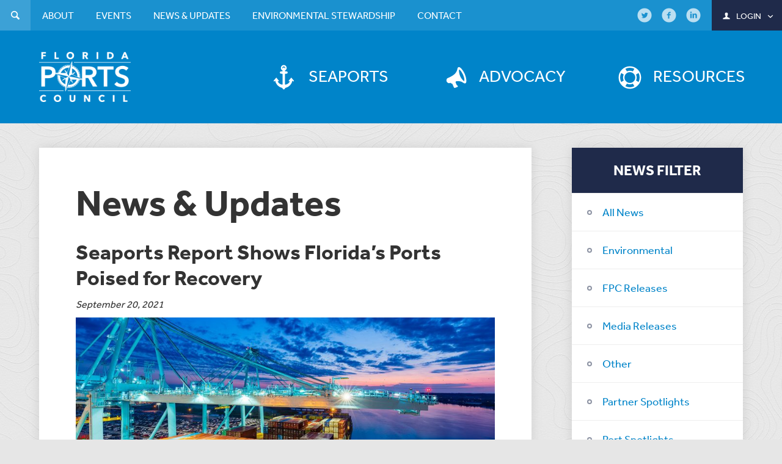

--- FILE ---
content_type: text/html; charset=UTF-8
request_url: https://flaports.org/seaports-report-shows-floridas-ports-poised-for-recovery/
body_size: 12150
content:
<!DOCTYPE html>
<html lang="en">
<head>
<meta charset="UTF-8">
<meta name="viewport" content="width=device-width, initial-scale=1.0">
<link rel="apple-touch-icon" sizes="57x57" href="/favicon/apple-touch-icon-57x57.png">
<link rel="apple-touch-icon" sizes="60x60" href="/favicon/apple-touch-icon-60x60.png">
<link rel="apple-touch-icon" sizes="72x72" href="/favicon/apple-touch-icon-72x72.png">
<link rel="apple-touch-icon" sizes="76x76" href="/favicon/apple-touch-icon-76x76.png">
<link rel="apple-touch-icon" sizes="114x114" href="/favicon/apple-touch-icon-114x114.png">
<link rel="apple-touch-icon" sizes="120x120" href="/favicon/apple-touch-icon-120x120.png">
<link rel="apple-touch-icon" sizes="144x144" href="/favicon/apple-touch-icon-144x144.png">
<link rel="apple-touch-icon" sizes="152x152" href="/favicon/apple-touch-icon-152x152.png">
<link rel="apple-touch-icon" sizes="180x180" href="/favicon/apple-touch-icon-180x180.png">
<link rel="icon" type="image/png" href="/favicon/favicon-32x32.png" sizes="32x32">
<link rel="icon" type="image/png" href="/favicon/android-chrome-192x192.png" sizes="192x192">
<link rel="icon" type="image/png" href="/favicon/favicon-96x96.png" sizes="96x96">
<link rel="icon" type="image/png" href="/favicon/favicon-16x16.png" sizes="16x16">
<link rel="manifest" href="/favicon/manifest.json">
<link rel="mask-icon" href="/favicon/safari-pinned-tab.svg" color="#0084c9">
<link rel="shortcut icon" href="/favicon/favicon.ico">
<meta name="apple-mobile-web-app-title" content="Flaports">
<meta name="application-name" content="Flaports">
<meta name="msapplication-TileColor" content="#da532c">
<meta name="msapplication-TileImage" content="/favicon/mstile-144x144.png">
<meta name="msapplication-config" content="/favicon/browserconfig.xml">
<meta name="theme-color" content="#0084c9">
<script type="text/javascript"> _linkedin_data_partner_id = "48078"; </script><script type="text/javascript"> (function(){var s = document.getElementsByTagName("script")[0]; var b = document.createElement("script"); b.type = "text/javascript";b.async = true; b.src = "https://snap.licdn.com/li.lms-analytics/insight.min.js"; s.parentNode.insertBefore(b, s);})(); </script> <noscript> <img height="1" width="1" style="display:none;" alt="" src="https://dc.ads.linkedin.com/collect/?pid=48078&fmt=gif" /> </noscript>
	
	<!-- Google Tag Manager -->
<script>(function(w,d,s,l,i){w[l]=w[l]||[];w[l].push({'gtm.start':
new Date().getTime(),event:'gtm.js'});var f=d.getElementsByTagName(s)[0],
j=d.createElement(s),dl=l!='dataLayer'?'&l='+l:'';j.async=true;j.src=
'https://www.googletagmanager.com/gtm.js?id='+i+dl;f.parentNode.insertBefore(j,f);
})(window,document,'script','dataLayer','GTM-WX22JM4');</script>
<!-- End Google Tag Manager -->

<!-- Facebook Pixel Code -->
<script>
!function(f,b,e,v,n,t,s){if(f.fbq)return;n=f.fbq=function(){n.callMethod?
n.callMethod.apply(n,arguments):n.queue.push(arguments)};if(!f._fbq)f._fbq=n;
n.push=n;n.loaded=!0;n.version='2.0';n.queue=[];t=b.createElement(e);t.async=!0;
t.src=v;s=b.getElementsByTagName(e)[0];s.parentNode.insertBefore(t,s)}(window,
document,'script','https://connect.facebook.net/en_US/fbevents.js');
fbq('init', '485651881628187'); // Insert your pixel ID here.
fbq('track', 'PageView');
</script>
<noscript><img height="1" width="1" style="display:none"
src="https://www.facebook.com/tr?id=485651881628187&ev=PageView&noscript=1"
/></noscript>
<!-- DO NOT MODIFY -->
<!-- End Facebook Pixel Code -->

<!-- Google Code for Contact Us Conversion Page
In your html page, add the snippet and call
goog_report_conversion when someone clicks on the
chosen link or button. -->
<script type="text/javascript">
  /* <![CDATA[ */
  goog_snippet_vars = function() {
    var w = window;
    w.google_conversion_id = 876997061;
    w.google_conversion_label = "yyE9CJS1-mgQxdOXogM";
    w.google_remarketing_only = false;
  }
  // DO NOT CHANGE THE CODE BELOW.
  goog_report_conversion = function(url) {
    goog_snippet_vars();
    window.google_conversion_format = "3";
    var opt = new Object();
    opt.onload_callback = function() {
    if (typeof(url) != 'undefined') {
      window.location = url;
    }
  }
  var conv_handler = window['google_trackConversion'];
  if (typeof(conv_handler) == 'function') {
    conv_handler(opt);
  }
}
/* ]]> */
</script>
<script type="text/javascript"
  src="//www.googleadservices.com/pagead/conversion_async.js">
</script>

<script type="text/javascript">
_linkedin_data_partner_id = "48078";
</script><script type="text/javascript">
(function(){var s = document.getElementsByTagName("script")[0];
var b = document.createElement("script");
b.type = "text/javascript";b.async = true;
b.src = "https://snap.licdn.com/li.lms-analytics/insight.min.js";
s.parentNode.insertBefore(b, s);})();
</script>
<noscript>
<img height="1" width="1" style="display:none;" alt="" src="https://dc.ads.linkedin.com/collect/?pid=48078&fmt=gif" />
</noscript>

<meta name='robots' content='index, follow, max-image-preview:large, max-snippet:-1, max-video-preview:-1' />

	<!-- This site is optimized with the Yoast SEO plugin v26.6 - https://yoast.com/wordpress/plugins/seo/ -->
	<title>Seaports Report Shows Florida&#039;s Ports Poised for Recovery - Florida Ports Council</title>
	<link rel="canonical" href="https://flaports.org/seaports-report-shows-floridas-ports-poised-for-recovery/" />
	<meta property="og:locale" content="en_US" />
	<meta property="og:type" content="article" />
	<meta property="og:title" content="Seaports Report Shows Florida&#039;s Ports Poised for Recovery - Florida Ports Council" />
	<meta property="og:description" content="The Florida Seaports Transportation and Economic Development Council (FSTED) recently released Seaport Mission Plan: Navigating Beyond the Pandemic, providing an in-depth data review of COVID-19’s impact, as well as forthcoming opportunities, for Florida’s 15 seaports." />
	<meta property="og:url" content="https://flaports.org/seaports-report-shows-floridas-ports-poised-for-recovery/" />
	<meta property="og:site_name" content="Florida Ports Council" />
	<meta property="article:published_time" content="2021-09-20T22:50:13+00:00" />
	<meta property="og:image" content="https://flaports.org/wp-content/uploads/SMPCoverPhotojpg.jpg" />
	<meta property="og:image:width" content="1200" />
	<meta property="og:image:height" content="800" />
	<meta property="og:image:type" content="image/jpeg" />
	<meta name="author" content="Sheri Vicari" />
	<meta name="twitter:label1" content="Written by" />
	<meta name="twitter:data1" content="Sheri Vicari" />
	<meta name="twitter:label2" content="Est. reading time" />
	<meta name="twitter:data2" content="2 minutes" />
	<script type="application/ld+json" class="yoast-schema-graph">{"@context":"https://schema.org","@graph":[{"@type":"Article","@id":"https://flaports.org/seaports-report-shows-floridas-ports-poised-for-recovery/#article","isPartOf":{"@id":"https://flaports.org/seaports-report-shows-floridas-ports-poised-for-recovery/"},"author":{"name":"Sheri Vicari","@id":"https://flaports.org/#/schema/person/042b323b7b908cb64b6613820508d7e5"},"headline":"Seaports Report Shows Florida&#8217;s Ports Poised for Recovery","datePublished":"2021-09-20T22:50:13+00:00","mainEntityOfPage":{"@id":"https://flaports.org/seaports-report-shows-floridas-ports-poised-for-recovery/"},"wordCount":369,"publisher":{"@id":"https://flaports.org/#organization"},"image":{"@id":"https://flaports.org/seaports-report-shows-floridas-ports-poised-for-recovery/#primaryimage"},"thumbnailUrl":"https://flaports.org/wp-content/uploads/SMPCoverPhotojpg.jpg","keywords":["Florida Seaports Transportation and Economic Development Council","FSTED","seaport mission plan"],"articleSection":["Port Spotlights"],"inLanguage":"en-US"},{"@type":"WebPage","@id":"https://flaports.org/seaports-report-shows-floridas-ports-poised-for-recovery/","url":"https://flaports.org/seaports-report-shows-floridas-ports-poised-for-recovery/","name":"Seaports Report Shows Florida's Ports Poised for Recovery - Florida Ports Council","isPartOf":{"@id":"https://flaports.org/#website"},"primaryImageOfPage":{"@id":"https://flaports.org/seaports-report-shows-floridas-ports-poised-for-recovery/#primaryimage"},"image":{"@id":"https://flaports.org/seaports-report-shows-floridas-ports-poised-for-recovery/#primaryimage"},"thumbnailUrl":"https://flaports.org/wp-content/uploads/SMPCoverPhotojpg.jpg","datePublished":"2021-09-20T22:50:13+00:00","breadcrumb":{"@id":"https://flaports.org/seaports-report-shows-floridas-ports-poised-for-recovery/#breadcrumb"},"inLanguage":"en-US","potentialAction":[{"@type":"ReadAction","target":["https://flaports.org/seaports-report-shows-floridas-ports-poised-for-recovery/"]}]},{"@type":"ImageObject","inLanguage":"en-US","@id":"https://flaports.org/seaports-report-shows-floridas-ports-poised-for-recovery/#primaryimage","url":"https://flaports.org/wp-content/uploads/SMPCoverPhotojpg.jpg","contentUrl":"https://flaports.org/wp-content/uploads/SMPCoverPhotojpg.jpg","width":1200,"height":800},{"@type":"BreadcrumbList","@id":"https://flaports.org/seaports-report-shows-floridas-ports-poised-for-recovery/#breadcrumb","itemListElement":[{"@type":"ListItem","position":1,"name":"Home","item":"https://flaports.org/"},{"@type":"ListItem","position":2,"name":"Seaports Report Shows Florida&#8217;s Ports Poised for Recovery"}]},{"@type":"WebSite","@id":"https://flaports.org/#website","url":"https://flaports.org/","name":"Florida Ports Council","description":"","publisher":{"@id":"https://flaports.org/#organization"},"potentialAction":[{"@type":"SearchAction","target":{"@type":"EntryPoint","urlTemplate":"https://flaports.org/?s={search_term_string}"},"query-input":{"@type":"PropertyValueSpecification","valueRequired":true,"valueName":"search_term_string"}}],"inLanguage":"en-US"},{"@type":"Organization","@id":"https://flaports.org/#organization","name":"Florida Ports Council","url":"https://flaports.org/","logo":{"@type":"ImageObject","inLanguage":"en-US","@id":"https://flaports.org/#/schema/logo/image/","url":"https://flaports.org/wp-content/uploads/florida-ports-72dpi_facebook.jpg","contentUrl":"https://flaports.org/wp-content/uploads/florida-ports-72dpi_facebook.jpg","width":372,"height":372,"caption":"Florida Ports Council"},"image":{"@id":"https://flaports.org/#/schema/logo/image/"}},{"@type":"Person","@id":"https://flaports.org/#/schema/person/042b323b7b908cb64b6613820508d7e5","name":"Sheri Vicari","image":{"@type":"ImageObject","inLanguage":"en-US","@id":"https://flaports.org/#/schema/person/image/","url":"https://secure.gravatar.com/avatar/c392f7a80c9743c34ceef566d17af12c03e6c005d0eb18bb95cbc4a92c16cdb4?s=96&d=mm&r=g","contentUrl":"https://secure.gravatar.com/avatar/c392f7a80c9743c34ceef566d17af12c03e6c005d0eb18bb95cbc4a92c16cdb4?s=96&d=mm&r=g","caption":"Sheri Vicari"}}]}</script>
	<!-- / Yoast SEO plugin. -->


<link rel='dns-prefetch' href='//maps.googleapis.com' />
<link rel='dns-prefetch' href='//use.typekit.net' />
<link rel='dns-prefetch' href='//www.googletagmanager.com' />
<link rel="alternate" type="application/rss+xml" title="Florida Ports Council &raquo; Feed" href="https://flaports.org/feed/" />
<link rel="alternate" type="application/rss+xml" title="Florida Ports Council &raquo; Comments Feed" href="https://flaports.org/comments/feed/" />
<link rel="alternate" title="oEmbed (JSON)" type="application/json+oembed" href="https://flaports.org/wp-json/oembed/1.0/embed?url=https%3A%2F%2Fflaports.org%2Fseaports-report-shows-floridas-ports-poised-for-recovery%2F" />
<link rel="alternate" title="oEmbed (XML)" type="text/xml+oembed" href="https://flaports.org/wp-json/oembed/1.0/embed?url=https%3A%2F%2Fflaports.org%2Fseaports-report-shows-floridas-ports-poised-for-recovery%2F&#038;format=xml" />
<style id='wp-img-auto-sizes-contain-inline-css' type='text/css'>
img:is([sizes=auto i],[sizes^="auto," i]){contain-intrinsic-size:3000px 1500px}
/*# sourceURL=wp-img-auto-sizes-contain-inline-css */
</style>
<style id='wp-emoji-styles-inline-css' type='text/css'>

	img.wp-smiley, img.emoji {
		display: inline !important;
		border: none !important;
		box-shadow: none !important;
		height: 1em !important;
		width: 1em !important;
		margin: 0 0.07em !important;
		vertical-align: -0.1em !important;
		background: none !important;
		padding: 0 !important;
	}
/*# sourceURL=wp-emoji-styles-inline-css */
</style>
<style id='wp-block-library-inline-css' type='text/css'>
:root{--wp-block-synced-color:#7a00df;--wp-block-synced-color--rgb:122,0,223;--wp-bound-block-color:var(--wp-block-synced-color);--wp-editor-canvas-background:#ddd;--wp-admin-theme-color:#007cba;--wp-admin-theme-color--rgb:0,124,186;--wp-admin-theme-color-darker-10:#006ba1;--wp-admin-theme-color-darker-10--rgb:0,107,160.5;--wp-admin-theme-color-darker-20:#005a87;--wp-admin-theme-color-darker-20--rgb:0,90,135;--wp-admin-border-width-focus:2px}@media (min-resolution:192dpi){:root{--wp-admin-border-width-focus:1.5px}}.wp-element-button{cursor:pointer}:root .has-very-light-gray-background-color{background-color:#eee}:root .has-very-dark-gray-background-color{background-color:#313131}:root .has-very-light-gray-color{color:#eee}:root .has-very-dark-gray-color{color:#313131}:root .has-vivid-green-cyan-to-vivid-cyan-blue-gradient-background{background:linear-gradient(135deg,#00d084,#0693e3)}:root .has-purple-crush-gradient-background{background:linear-gradient(135deg,#34e2e4,#4721fb 50%,#ab1dfe)}:root .has-hazy-dawn-gradient-background{background:linear-gradient(135deg,#faaca8,#dad0ec)}:root .has-subdued-olive-gradient-background{background:linear-gradient(135deg,#fafae1,#67a671)}:root .has-atomic-cream-gradient-background{background:linear-gradient(135deg,#fdd79a,#004a59)}:root .has-nightshade-gradient-background{background:linear-gradient(135deg,#330968,#31cdcf)}:root .has-midnight-gradient-background{background:linear-gradient(135deg,#020381,#2874fc)}:root{--wp--preset--font-size--normal:16px;--wp--preset--font-size--huge:42px}.has-regular-font-size{font-size:1em}.has-larger-font-size{font-size:2.625em}.has-normal-font-size{font-size:var(--wp--preset--font-size--normal)}.has-huge-font-size{font-size:var(--wp--preset--font-size--huge)}.has-text-align-center{text-align:center}.has-text-align-left{text-align:left}.has-text-align-right{text-align:right}.has-fit-text{white-space:nowrap!important}#end-resizable-editor-section{display:none}.aligncenter{clear:both}.items-justified-left{justify-content:flex-start}.items-justified-center{justify-content:center}.items-justified-right{justify-content:flex-end}.items-justified-space-between{justify-content:space-between}.screen-reader-text{border:0;clip-path:inset(50%);height:1px;margin:-1px;overflow:hidden;padding:0;position:absolute;width:1px;word-wrap:normal!important}.screen-reader-text:focus{background-color:#ddd;clip-path:none;color:#444;display:block;font-size:1em;height:auto;left:5px;line-height:normal;padding:15px 23px 14px;text-decoration:none;top:5px;width:auto;z-index:100000}html :where(.has-border-color){border-style:solid}html :where([style*=border-top-color]){border-top-style:solid}html :where([style*=border-right-color]){border-right-style:solid}html :where([style*=border-bottom-color]){border-bottom-style:solid}html :where([style*=border-left-color]){border-left-style:solid}html :where([style*=border-width]){border-style:solid}html :where([style*=border-top-width]){border-top-style:solid}html :where([style*=border-right-width]){border-right-style:solid}html :where([style*=border-bottom-width]){border-bottom-style:solid}html :where([style*=border-left-width]){border-left-style:solid}html :where(img[class*=wp-image-]){height:auto;max-width:100%}:where(figure){margin:0 0 1em}html :where(.is-position-sticky){--wp-admin--admin-bar--position-offset:var(--wp-admin--admin-bar--height,0px)}@media screen and (max-width:600px){html :where(.is-position-sticky){--wp-admin--admin-bar--position-offset:0px}}

/*# sourceURL=wp-block-library-inline-css */
</style><style id='wp-block-list-inline-css' type='text/css'>
ol,ul{box-sizing:border-box}:root :where(.wp-block-list.has-background){padding:1.25em 2.375em}
/*# sourceURL=https://flaports.org/wp-includes/blocks/list/style.min.css */
</style>
<style id='wp-block-paragraph-inline-css' type='text/css'>
.is-small-text{font-size:.875em}.is-regular-text{font-size:1em}.is-large-text{font-size:2.25em}.is-larger-text{font-size:3em}.has-drop-cap:not(:focus):first-letter{float:left;font-size:8.4em;font-style:normal;font-weight:100;line-height:.68;margin:.05em .1em 0 0;text-transform:uppercase}body.rtl .has-drop-cap:not(:focus):first-letter{float:none;margin-left:.1em}p.has-drop-cap.has-background{overflow:hidden}:root :where(p.has-background){padding:1.25em 2.375em}:where(p.has-text-color:not(.has-link-color)) a{color:inherit}p.has-text-align-left[style*="writing-mode:vertical-lr"],p.has-text-align-right[style*="writing-mode:vertical-rl"]{rotate:180deg}
/*# sourceURL=https://flaports.org/wp-includes/blocks/paragraph/style.min.css */
</style>
<style id='global-styles-inline-css' type='text/css'>
:root{--wp--preset--aspect-ratio--square: 1;--wp--preset--aspect-ratio--4-3: 4/3;--wp--preset--aspect-ratio--3-4: 3/4;--wp--preset--aspect-ratio--3-2: 3/2;--wp--preset--aspect-ratio--2-3: 2/3;--wp--preset--aspect-ratio--16-9: 16/9;--wp--preset--aspect-ratio--9-16: 9/16;--wp--preset--color--black: #000000;--wp--preset--color--cyan-bluish-gray: #abb8c3;--wp--preset--color--white: #ffffff;--wp--preset--color--pale-pink: #f78da7;--wp--preset--color--vivid-red: #cf2e2e;--wp--preset--color--luminous-vivid-orange: #ff6900;--wp--preset--color--luminous-vivid-amber: #fcb900;--wp--preset--color--light-green-cyan: #7bdcb5;--wp--preset--color--vivid-green-cyan: #00d084;--wp--preset--color--pale-cyan-blue: #8ed1fc;--wp--preset--color--vivid-cyan-blue: #0693e3;--wp--preset--color--vivid-purple: #9b51e0;--wp--preset--gradient--vivid-cyan-blue-to-vivid-purple: linear-gradient(135deg,rgb(6,147,227) 0%,rgb(155,81,224) 100%);--wp--preset--gradient--light-green-cyan-to-vivid-green-cyan: linear-gradient(135deg,rgb(122,220,180) 0%,rgb(0,208,130) 100%);--wp--preset--gradient--luminous-vivid-amber-to-luminous-vivid-orange: linear-gradient(135deg,rgb(252,185,0) 0%,rgb(255,105,0) 100%);--wp--preset--gradient--luminous-vivid-orange-to-vivid-red: linear-gradient(135deg,rgb(255,105,0) 0%,rgb(207,46,46) 100%);--wp--preset--gradient--very-light-gray-to-cyan-bluish-gray: linear-gradient(135deg,rgb(238,238,238) 0%,rgb(169,184,195) 100%);--wp--preset--gradient--cool-to-warm-spectrum: linear-gradient(135deg,rgb(74,234,220) 0%,rgb(151,120,209) 20%,rgb(207,42,186) 40%,rgb(238,44,130) 60%,rgb(251,105,98) 80%,rgb(254,248,76) 100%);--wp--preset--gradient--blush-light-purple: linear-gradient(135deg,rgb(255,206,236) 0%,rgb(152,150,240) 100%);--wp--preset--gradient--blush-bordeaux: linear-gradient(135deg,rgb(254,205,165) 0%,rgb(254,45,45) 50%,rgb(107,0,62) 100%);--wp--preset--gradient--luminous-dusk: linear-gradient(135deg,rgb(255,203,112) 0%,rgb(199,81,192) 50%,rgb(65,88,208) 100%);--wp--preset--gradient--pale-ocean: linear-gradient(135deg,rgb(255,245,203) 0%,rgb(182,227,212) 50%,rgb(51,167,181) 100%);--wp--preset--gradient--electric-grass: linear-gradient(135deg,rgb(202,248,128) 0%,rgb(113,206,126) 100%);--wp--preset--gradient--midnight: linear-gradient(135deg,rgb(2,3,129) 0%,rgb(40,116,252) 100%);--wp--preset--font-size--small: 13px;--wp--preset--font-size--medium: 20px;--wp--preset--font-size--large: 36px;--wp--preset--font-size--x-large: 42px;--wp--preset--spacing--20: 0.44rem;--wp--preset--spacing--30: 0.67rem;--wp--preset--spacing--40: 1rem;--wp--preset--spacing--50: 1.5rem;--wp--preset--spacing--60: 2.25rem;--wp--preset--spacing--70: 3.38rem;--wp--preset--spacing--80: 5.06rem;--wp--preset--shadow--natural: 6px 6px 9px rgba(0, 0, 0, 0.2);--wp--preset--shadow--deep: 12px 12px 50px rgba(0, 0, 0, 0.4);--wp--preset--shadow--sharp: 6px 6px 0px rgba(0, 0, 0, 0.2);--wp--preset--shadow--outlined: 6px 6px 0px -3px rgb(255, 255, 255), 6px 6px rgb(0, 0, 0);--wp--preset--shadow--crisp: 6px 6px 0px rgb(0, 0, 0);}:where(.is-layout-flex){gap: 0.5em;}:where(.is-layout-grid){gap: 0.5em;}body .is-layout-flex{display: flex;}.is-layout-flex{flex-wrap: wrap;align-items: center;}.is-layout-flex > :is(*, div){margin: 0;}body .is-layout-grid{display: grid;}.is-layout-grid > :is(*, div){margin: 0;}:where(.wp-block-columns.is-layout-flex){gap: 2em;}:where(.wp-block-columns.is-layout-grid){gap: 2em;}:where(.wp-block-post-template.is-layout-flex){gap: 1.25em;}:where(.wp-block-post-template.is-layout-grid){gap: 1.25em;}.has-black-color{color: var(--wp--preset--color--black) !important;}.has-cyan-bluish-gray-color{color: var(--wp--preset--color--cyan-bluish-gray) !important;}.has-white-color{color: var(--wp--preset--color--white) !important;}.has-pale-pink-color{color: var(--wp--preset--color--pale-pink) !important;}.has-vivid-red-color{color: var(--wp--preset--color--vivid-red) !important;}.has-luminous-vivid-orange-color{color: var(--wp--preset--color--luminous-vivid-orange) !important;}.has-luminous-vivid-amber-color{color: var(--wp--preset--color--luminous-vivid-amber) !important;}.has-light-green-cyan-color{color: var(--wp--preset--color--light-green-cyan) !important;}.has-vivid-green-cyan-color{color: var(--wp--preset--color--vivid-green-cyan) !important;}.has-pale-cyan-blue-color{color: var(--wp--preset--color--pale-cyan-blue) !important;}.has-vivid-cyan-blue-color{color: var(--wp--preset--color--vivid-cyan-blue) !important;}.has-vivid-purple-color{color: var(--wp--preset--color--vivid-purple) !important;}.has-black-background-color{background-color: var(--wp--preset--color--black) !important;}.has-cyan-bluish-gray-background-color{background-color: var(--wp--preset--color--cyan-bluish-gray) !important;}.has-white-background-color{background-color: var(--wp--preset--color--white) !important;}.has-pale-pink-background-color{background-color: var(--wp--preset--color--pale-pink) !important;}.has-vivid-red-background-color{background-color: var(--wp--preset--color--vivid-red) !important;}.has-luminous-vivid-orange-background-color{background-color: var(--wp--preset--color--luminous-vivid-orange) !important;}.has-luminous-vivid-amber-background-color{background-color: var(--wp--preset--color--luminous-vivid-amber) !important;}.has-light-green-cyan-background-color{background-color: var(--wp--preset--color--light-green-cyan) !important;}.has-vivid-green-cyan-background-color{background-color: var(--wp--preset--color--vivid-green-cyan) !important;}.has-pale-cyan-blue-background-color{background-color: var(--wp--preset--color--pale-cyan-blue) !important;}.has-vivid-cyan-blue-background-color{background-color: var(--wp--preset--color--vivid-cyan-blue) !important;}.has-vivid-purple-background-color{background-color: var(--wp--preset--color--vivid-purple) !important;}.has-black-border-color{border-color: var(--wp--preset--color--black) !important;}.has-cyan-bluish-gray-border-color{border-color: var(--wp--preset--color--cyan-bluish-gray) !important;}.has-white-border-color{border-color: var(--wp--preset--color--white) !important;}.has-pale-pink-border-color{border-color: var(--wp--preset--color--pale-pink) !important;}.has-vivid-red-border-color{border-color: var(--wp--preset--color--vivid-red) !important;}.has-luminous-vivid-orange-border-color{border-color: var(--wp--preset--color--luminous-vivid-orange) !important;}.has-luminous-vivid-amber-border-color{border-color: var(--wp--preset--color--luminous-vivid-amber) !important;}.has-light-green-cyan-border-color{border-color: var(--wp--preset--color--light-green-cyan) !important;}.has-vivid-green-cyan-border-color{border-color: var(--wp--preset--color--vivid-green-cyan) !important;}.has-pale-cyan-blue-border-color{border-color: var(--wp--preset--color--pale-cyan-blue) !important;}.has-vivid-cyan-blue-border-color{border-color: var(--wp--preset--color--vivid-cyan-blue) !important;}.has-vivid-purple-border-color{border-color: var(--wp--preset--color--vivid-purple) !important;}.has-vivid-cyan-blue-to-vivid-purple-gradient-background{background: var(--wp--preset--gradient--vivid-cyan-blue-to-vivid-purple) !important;}.has-light-green-cyan-to-vivid-green-cyan-gradient-background{background: var(--wp--preset--gradient--light-green-cyan-to-vivid-green-cyan) !important;}.has-luminous-vivid-amber-to-luminous-vivid-orange-gradient-background{background: var(--wp--preset--gradient--luminous-vivid-amber-to-luminous-vivid-orange) !important;}.has-luminous-vivid-orange-to-vivid-red-gradient-background{background: var(--wp--preset--gradient--luminous-vivid-orange-to-vivid-red) !important;}.has-very-light-gray-to-cyan-bluish-gray-gradient-background{background: var(--wp--preset--gradient--very-light-gray-to-cyan-bluish-gray) !important;}.has-cool-to-warm-spectrum-gradient-background{background: var(--wp--preset--gradient--cool-to-warm-spectrum) !important;}.has-blush-light-purple-gradient-background{background: var(--wp--preset--gradient--blush-light-purple) !important;}.has-blush-bordeaux-gradient-background{background: var(--wp--preset--gradient--blush-bordeaux) !important;}.has-luminous-dusk-gradient-background{background: var(--wp--preset--gradient--luminous-dusk) !important;}.has-pale-ocean-gradient-background{background: var(--wp--preset--gradient--pale-ocean) !important;}.has-electric-grass-gradient-background{background: var(--wp--preset--gradient--electric-grass) !important;}.has-midnight-gradient-background{background: var(--wp--preset--gradient--midnight) !important;}.has-small-font-size{font-size: var(--wp--preset--font-size--small) !important;}.has-medium-font-size{font-size: var(--wp--preset--font-size--medium) !important;}.has-large-font-size{font-size: var(--wp--preset--font-size--large) !important;}.has-x-large-font-size{font-size: var(--wp--preset--font-size--x-large) !important;}
/*# sourceURL=global-styles-inline-css */
</style>

<style id='classic-theme-styles-inline-css' type='text/css'>
/*! This file is auto-generated */
.wp-block-button__link{color:#fff;background-color:#32373c;border-radius:9999px;box-shadow:none;text-decoration:none;padding:calc(.667em + 2px) calc(1.333em + 2px);font-size:1.125em}.wp-block-file__button{background:#32373c;color:#fff;text-decoration:none}
/*# sourceURL=/wp-includes/css/classic-themes.min.css */
</style>
<link rel='stylesheet' id='wp-components-css' href='https://flaports.org/wp-includes/css/dist/components/style.min.css?ver=6.9' type='text/css' media='all' />
<link rel='stylesheet' id='wp-preferences-css' href='https://flaports.org/wp-includes/css/dist/preferences/style.min.css?ver=6.9' type='text/css' media='all' />
<link rel='stylesheet' id='wp-block-editor-css' href='https://flaports.org/wp-includes/css/dist/block-editor/style.min.css?ver=6.9' type='text/css' media='all' />
<link rel='stylesheet' id='popup-maker-block-library-style-css' href='https://flaports.org/wp-content/plugins/popup-maker/dist/packages/block-library-style.css?ver=dbea705cfafe089d65f1' type='text/css' media='all' />
<link rel='stylesheet' id='flaports-css' href='https://flaports.org/wp-content/themes/floridaports/style.css?ver=6.9' type='text/css' media='all' />
<link rel='stylesheet' id='flaports_add-css' href='https://flaports.org/wp-content/themes/floridaports/additional.css?ver=6.9' type='text/css' media='all' />
<link rel='stylesheet' id='stylewp-css' href='https://flaports.org/wp-content/themes/floridaports/style-wp.css?ver=6.9' type='text/css' media='all' />
<script type="text/javascript" src="https://flaports.org/wp-includes/js/jquery/jquery.min.js?ver=3.7.1" id="jquery-core-js"></script>
<script type="text/javascript" src="https://flaports.org/wp-includes/js/jquery/jquery-migrate.min.js?ver=3.4.1" id="jquery-migrate-js"></script>
<script type="text/javascript" src="//use.typekit.net/uhh5lyj.js?ver=1.0" id="typekit-js"></script>

<!-- Google tag (gtag.js) snippet added by Site Kit -->
<!-- Google Analytics snippet added by Site Kit -->
<script type="text/javascript" src="https://www.googletagmanager.com/gtag/js?id=GT-PH33ZDXS" id="google_gtagjs-js" async></script>
<script type="text/javascript" id="google_gtagjs-js-after">
/* <![CDATA[ */
window.dataLayer = window.dataLayer || [];function gtag(){dataLayer.push(arguments);}
gtag("set","linker",{"domains":["flaports.org"]});
gtag("js", new Date());
gtag("set", "developer_id.dZTNiMT", true);
gtag("config", "GT-PH33ZDXS", {"googlesitekit_post_type":"post"});
 window._googlesitekit = window._googlesitekit || {}; window._googlesitekit.throttledEvents = []; window._googlesitekit.gtagEvent = (name, data) => { var key = JSON.stringify( { name, data } ); if ( !! window._googlesitekit.throttledEvents[ key ] ) { return; } window._googlesitekit.throttledEvents[ key ] = true; setTimeout( () => { delete window._googlesitekit.throttledEvents[ key ]; }, 5 ); gtag( "event", name, { ...data, event_source: "site-kit" } ); }; 
//# sourceURL=google_gtagjs-js-after
/* ]]> */
</script>
<link rel="https://api.w.org/" href="https://flaports.org/wp-json/" /><link rel="alternate" title="JSON" type="application/json" href="https://flaports.org/wp-json/wp/v2/posts/6198" /><link rel="EditURI" type="application/rsd+xml" title="RSD" href="https://flaports.org/xmlrpc.php?rsd" />
<meta name="generator" content="WordPress 6.9" />
<link rel='shortlink' href='https://flaports.org/?p=6198' />
<meta name="generator" content="Site Kit by Google 1.168.0" /><script>try{Typekit.load({async : true});}catch(e){}</script>
</head>

<body class="">
	
	<!-- Google Tag Manager (noscript) -->
<noscript><iframe src="https://www.googletagmanager.com/ns.html?id=GTM-WX22JM4"
height="0" width="0" style="display:none;visibility:hidden"></iframe></noscript>
<!-- End Google Tag Manager (noscript) -->

<div id="wrap" class="page-seaports-report-shows-floridas-ports-poised-for-recovery">
	<header id="header">
		<div class="container">

			<a href="https://flaports.org"><img src="https://flaports.org/wp-content/themes/floridaports/images/logo.png" alt="Florida Ports Council logo"></a>

			<nav>
				<ul id="main-navigation" class="list-unstyled"><li class="seaports menu-item menu-item-type-post_type menu-item-object-page"><a href="https://flaports.org/seaports/"><i class="icon-anchor" aria-hidden="true"></i><span>Seaports</span></a></li><li class="advocacy menu-item menu-item-type-post_type menu-item-object-page"><a href="https://flaports.org/advocacy/"><i class="icon-megaphone" aria-hidden="true"></i><span>Advocacy</span></a></li><li class="resources menu-item menu-item-type-taxonomy menu-item-object-resource-types"><a href="https://flaports.org/resource-types/documents/"><i class="icon-lifebuoy" aria-hidden="true"></i><span>Resources</span></a></li></ul>
				<div class="mobile-nav hide">
					<p><span>View Menu</span><i class="icon-down-open-mini" aria-hidden="true"></i></p>
				</div>

				<div id="top-navigation">
					<div class="container">
						<ul id="menu-search-navigation" class="list-unstyled">
							<li class="search">
								<a href="#"><i class="icon-search" aria-hidden="true"></i><span>Search</span></a>
								
<form method="get" action="https://flaports.org">
	<input type="text" id="s" name="s" value="" autocomplete="off" placeholder="Search the site..." />
	<div class="search_button"><input type="submit" class="button" value="submit"></div>
</form>							</li>
						</ul>

						<ul id="menu-top-navigation" class="list-unstyled"><li class="menu-item menu-item-type-post_type menu-item-object-page menu-item-has-children"><a href="https://flaports.org/about/"><span>About</span></a><ul class="dropdown-menu"><li class="menu-item menu-item-type-post_type menu-item-object-page"><a href="https://flaports.org/about/the-florida-system-of-seaports/"><span>The Florida System of Seaports</span></a></li><li class="menu-item menu-item-type-post_type menu-item-object-page"><a href="https://flaports.org/about/florida-ports-council/"><span>Florida Ports Council</span></a></li><li class="menu-item menu-item-type-post_type menu-item-object-page"><a href="https://flaports.org/about/florida-seaport-transportation-and-economic-development-program/"><span>Florida Seaport Transportation and Economic Development Program</span></a></li><li class="menu-item menu-item-type-post_type menu-item-object-page"><a href="https://flaports.org/about/florida-ports-financing-commission/"><span>Florida Ports Financing Commission</span></a></li><li class="menu-item menu-item-type-post_type menu-item-object-page"><a href="https://flaports.org/about/staff/"><span>Staff</span></a></li><li class="menu-item menu-item-type-post_type menu-item-object-page"><a href="https://flaports.org/about/related-links/"><span>Related Links</span></a></li></ul></li><li class="menu-item menu-item-type-post_type menu-item-object-page menu-item-has-children"><a href="https://flaports.org/events/"><span>Events</span></a><ul class="dropdown-menu"><li class="menu-item menu-item-type-post_type menu-item-object-page"><a href="https://flaports.org/events/calendar/"><span>Calendar</span></a></li><li class="menu-item menu-item-type-post_type menu-item-object-page"><a href="https://flaports.org/events/archived-events/"><span>Archived Events</span></a></li><li class="menu-item menu-item-type-post_type menu-item-object-page"><a href="https://flaports.org/events/submit-an-event/"><span>Submit an Event</span></a></li><li class="menu-item menu-item-type-post_type menu-item-object-page"><a href="https://flaports.org/events/sponsorship-opportunities/"><span>Sponsorship Opportunities</span></a></li></ul></li><li class="menu-item menu-item-type-post_type menu-item-object-page menu-item-has-children"><a href="https://flaports.org/news-updates/"><span>News &#038; Updates</span></a><ul class="dropdown-menu"><li class="menu-item menu-item-type-post_type menu-item-object-page"><a href="https://flaports.org/news-updates/"><span>All News</span></a></li><li class="menu-item menu-item-type-post_type menu-item-object-page"><a href="https://flaports.org/news-updates/newsletter-archive/"><span>Newsletter Archive</span></a></li><li class="menu-item menu-item-type-custom menu-item-object-custom"><a href="http://eepurl.com/dxP731"><span>Subscribe to Newsletter</span></a></li></ul></li><li class="menu-item menu-item-type-post_type menu-item-object-page menu-item-has-children"><a href="https://flaports.org/environment/"><span>Environmental Stewardship</span></a><ul class="dropdown-menu"><li class="menu-item menu-item-type-post_type menu-item-object-page"><a href="https://flaports.org/environment/about-the-initiative/"><span>About the Program</span></a></li><li class="menu-item menu-item-type-post_type menu-item-object-page"><a href="https://flaports.org/environment/projects/"><span>Success Stories</span></a></li><li class="menu-item menu-item-type-post_type menu-item-object-page"><a href="https://flaports.org/environment/statistics-and-data/"><span>Statistics and Data</span></a></li><li class="menu-item menu-item-type-taxonomy menu-item-object-category"><a href="https://flaports.org/category/environmental/"><span>Environmental News</span></a></li><li class="menu-item menu-item-type-post_type menu-item-object-page"><a href="https://flaports.org/environment/seaports-resiliency-report/"><span>Seaports Resiliency Report</span></a></li></ul></li><li class="menu-item menu-item-type-post_type menu-item-object-page"><a href="https://flaports.org/contact/"><span>Contact</span></a></li></ul>
						<ul id="menu-right-navigation" class="list-unstyled">
							<li class="social"><a href="http://twitter.com/floridaports" target="_blank"><i class="icon-twitter-circled" aria-hidden="true"></i><span></span></a></li><li class="social"><a href="http://facebook.com/flaports" target="_blank"><i class="icon-facebook-circled" aria-hidden="true"></i><span></span></a></li><li class="social"><a href="https://www.linkedin.com/company/the-florida-ports-council" target="_blank"><i class="icon-linkedin-circled" aria-hidden="true"></i><span></span></a></li>
							

	<li class="login logged-out">
		<a href="https://flaports.org/member-login/">
			<i class="icon-user" aria-hidden="true"></i>
			<span>Login</span>
			<i class="icon-down-open-mini" aria-hidden="true"></i>
		</a>
		<div class="login-dropdown">
			<form name="loginform" id="loginform" action="https://flaports.org/wp-login.php?itsec-hb-token=f1a-p0rt5" method="post"><p class="login-username">
				<label for="user_login">Username or Email Address</label>
				<input type="text" name="log" id="user_login" autocomplete="username" class="input" value="" size="20" />
			</p><p class="login-password">
				<label for="user_pass">Password</label>
				<input type="password" name="pwd" id="user_pass" autocomplete="current-password" spellcheck="false" class="input" value="" size="20" />
			</p><p class="login-remember"><label><input name="rememberme" type="checkbox" id="rememberme" value="forever" /> Remember Me</label></p><p class="login-submit">
				<input type="submit" name="wp-submit" id="wp-submit" class="button button-primary" value="Log In" />
				<input type="hidden" name="redirect_to" value="https://flaports.org/seaports-report-shows-floridas-ports-poised-for-recovery/" />
			</p><input type="hidden" name="members_redirect_to" value="1" /></form>		</div>
	</li>

						</ul>
					</div>
				</div>
			</nav>

		</div>
	</header>

	
	
<main role="main" class="container interior" itemscope itemtype="http://schema.org/Article">

	<section class="content" itemprop="articleBody">

		<header class="post-header">

			<h1>News &amp; Updates</h1>
			<h3 class="post-title" itemprop="headline">Seaports Report Shows Florida&#8217;s Ports Poised for Recovery</h3>

			<p><em><time itemprop="datePublished" datetime="2021-09-20">September 20, 2021</time>
						</em></p>

			<div class="page-featured-image"><img width="860" height="300" src="https://flaports.org/wp-content/uploads/SMPCoverPhotojpg-860x300.jpg" class="attachment-interior-photo size-interior-photo wp-post-image" alt="" decoding="async" fetchpriority="high" /></div>
		</header>

		
<p>The Florida Seaports Transportation and Economic Development Council (FSTED) recently released <a href="https://flaports.org/success-story/fsted-seaport-mission-plan/"><em>Seaport Mission Plan: Navigating Beyond the Pandemic</em></a><em>,</em> providing an in-depth data review of COVID-19’s impact, as well as forthcoming opportunities, for Florida’s 15 seaports.</p>



<p><em><strong>In Case You Missed It:</strong></em></p>



<p><a href="https://www.floridadaily.com/ports-and-cruises-can-help-reset-floridas-economy/" target="_blank" rel="noreferrer noopener"><strong>Ports and Cruises Can Help Reset Florida’s Economy</strong></a><strong>, Editorial (Florida Daily)</strong></p>



<p><a href="https://www.sun-sentinel.com/news/florida/os-bz-port-trade-increasing-florida-20210727-s6iij4lkbfg5fkiie7gtm7tbyu-story.html" target="_blank" rel="noreferrer noopener"><strong>Florida ports are rebounding after COVID-19 plunge in cargo business</strong></a><strong> (South Florida Sun Sentinel)</strong></p>



<p>Prepared by FSTED as required by Florida Statute, this annual report provides data on cargo and cruise activities at Florida’s seaports, as well as updated international trade data for Florida.</p>



<p>“While most individual seaports experienced declines consistent with the overall trend for 2020, Florida’s 15 seaports are resilient, and we expect to see a near complete recovery in 2021,” said <strong>Michael Rubin</strong>, FSTED Program Administrator. “With $3.3 billion in capital improvements at Florida’s seaports identified over the next five years, we expect our ports to continue playing a leading role in job creation and economic growth.”</p>



<p>Highlights from the<a href="https://flaports.org/success-story/fsted-seaport-mission-plan/"> 2021 Seaport Mission Plan</a> include:</p>



<ul class="wp-block-list"><li>Waterborne trade value <strong>decreased</strong> 16.1 percent compared to 2019 – a drop off of $14.1 billion.</li><li>Breakbulk cargo experienced an overall year-over-year <strong>increase</strong>, growing 8.8 percent to 7.8 million tons in 2020.</li><li><strong>South</strong> and <strong>Central America</strong> and the <strong>Caribbean</strong> remained as Florida’s top trade partner region, and accounted for a larger percentage of total trade in 2020 than in 2019.</li><li><strong>Japan</strong> topped <strong>China</strong> as Florida’s leading import trade partner country in 2020 for the second year in a row.</li><li>While most individual ports experienced declines, <strong>Port Manatee</strong>, <strong>Port Tampa</strong> <strong>Bay</strong> and <strong>Port Panama City</strong> saw containerized cargo volume increases.</li><li>With COVID-19 bringing cruise sailings to a halt in 2020, Florida’s 158,992 cruise-related jobs, and $8.1 billion in economic activity were severely impacted. However, fundamentals of the cruise industry remain strong and the combination of pent-up demand and widespread vaccinations are expected to result in a full long-term recovery of the industry.</li></ul>



<p>Of the $3.3 billion in seaport capital improvements identified over the next five years, 70.7 percent ($2.3 billion) is slated for Atlantic coast seaports, with the remaining 29.4 percent ($972.8 million) are dedicated for Gulf coast seaports. The largest planned investments are for:</p>



<ul class="wp-block-list"><li>Existing berth rehabilitation and repairs – 25.9%</li><li>Cruise terminals – 20.3%</li><li>Cargo terminals – 19.4%</li><li>Channel and Harbor deepening – 8.9%</li></ul>

	</section>

	

<aside id="sidebar" class="hidden-xs hidden-sm">



	<div class="side_menu">
		<ul class="list-unstyled">
			<li class="side_menu_title">News Filter</li>
			<li><a href="https://flaports.org/news-updates/">All News</a></li>
				<li class="cat-item cat-item-239"><a href="https://flaports.org/category/environmental/">Environmental</a>
</li>
	<li class="cat-item cat-item-1"><a href="https://flaports.org/category/media-releases/">FPC Releases</a>
</li>
	<li class="cat-item cat-item-220"><a href="https://flaports.org/category/fpc-press-releases/">Media Releases</a>
</li>
	<li class="cat-item cat-item-149"><a href="https://flaports.org/category/other/">Other</a>
</li>
	<li class="cat-item cat-item-350"><a href="https://flaports.org/category/partner-spotlights/">Partner Spotlights</a>
</li>
	<li class="cat-item cat-item-235"><a href="https://flaports.org/category/port-spotlights/">Port Spotlights</a>
</li>
	<li class="cat-item cat-item-75"><a href="https://flaports.org/category/ports-release/">Ports&#039; Releases</a>
</li>
	<li class="cat-item cat-item-1354"><a href="https://flaports.org/category/presidents-message/">President&#039;s Message</a>
</li>
		</ul>
	</div>

		<div class="side_menu side_contact">
		<p class="side_menu_title">Media Contact</p>
		<div><p>For media inquiries, call (850) 251-6261.</p>
</div>
	</div>
	
	<div class="side_menu side_contact">
		<p class="side_menu_title">E-MAIL SIGNUP</p>
                <div><p>Sign up for our monthly newsletter!</p>
</div>
             <div style="text-align:center;margin: -44px 0 0 0;">
                <a class="button" href="https://flaports.us16.list-manage.com/subscribe?u=3d5443ebbb990efb538cd35ff&amp;id=c4b657e488" target="_blank">Subscribe
                  <i class="icon-arrow-right" aria-hidden="true"></i>
                </a>
             </div>
        </div>
	



</aside>

</main>


</div>

<footer id="footer">
	<div class="container">
				<div class="pull-left"><p><strong>Florida Ports Council</strong><br>502 East Jefferson Street<br />
Tallahassee, Florida 32301</p></div>
		<div class="pull-right">
			<p><strong>Phone: </strong>(850) 222-8028<br><strong>Fax: </strong>(850) 222-7552</p>
			<ul class="list-unstyled"><li><a href="http://twitter.com/floridaports" target="_blank"><i class="icon-twitter-circled" aria-hidden="true"></i><span></span></a></li><li><a href="http://facebook.com/flaports" target="_blank"><i class="icon-facebook-circled" aria-hidden="true"></i><span></span></a></li><li><a href="https://www.linkedin.com/company/the-florida-ports-council" target="_blank"><i class="icon-linkedin-circled" aria-hidden="true"></i><span></span></a></li></ul>		</div>
		<p class="copy">&copy; Copyright 2026 Florida Ports Council. All Rights Reserved.</p>
	</div>
</footer>

<script type="speculationrules">
{"prefetch":[{"source":"document","where":{"and":[{"href_matches":"/*"},{"not":{"href_matches":["/wp-*.php","/wp-admin/*","/wp-content/uploads/*","/wp-content/*","/wp-content/plugins/*","/wp-content/themes/floridaports/*","/*\\?(.+)"]}},{"not":{"selector_matches":"a[rel~=\"nofollow\"]"}},{"not":{"selector_matches":".no-prefetch, .no-prefetch a"}}]},"eagerness":"conservative"}]}
</script>
<script type="text/javascript" src="https://maps.googleapis.com/maps/api/js?key=AIzaSyDIdb84P5SU7sUag0xYGb5m3S6p3M3O3-8" id="google-maps-js"></script>
<script type="text/javascript" src="https://flaports.org/wp-content/themes/floridaports/library/scripts/scripts.js?ver=1.0" id="scripts-js"></script>
<script type="text/javascript" src="https://flaports.org/wp-content/themes/floridaports/library/scripts/jquery.viewportchecker.min.js?ver=1.0" id="viewportchecker-js"></script>
<script type="text/javascript" src="https://flaports.org/wp-content/themes/floridaports/library/scripts/slick.min.js?ver=1.0" id="slick-js"></script>
<script type="text/javascript" src="https://flaports.org/wp-content/themes/floridaports/library/scripts/jquery.main.js?ver=1.0" id="main-js"></script>
<script type="text/javascript" src="https://flaports.org/wp-includes/js/jquery/ui/core.min.js?ver=1.13.3" id="jquery-ui-core-js"></script>
<script type="text/javascript" src="https://flaports.org/wp-includes/js/dist/hooks.min.js?ver=dd5603f07f9220ed27f1" id="wp-hooks-js"></script>
<script type="text/javascript" id="popup-maker-site-js-extra">
/* <![CDATA[ */
var pum_vars = {"version":"1.21.5","pm_dir_url":"https://flaports.org/wp-content/plugins/popup-maker/","ajaxurl":"https://flaports.org/wp-admin/admin-ajax.php","restapi":"https://flaports.org/wp-json/pum/v1","rest_nonce":null,"default_theme":"3943","debug_mode":"","disable_tracking":"","home_url":"/","message_position":"top","core_sub_forms_enabled":"1","popups":[],"cookie_domain":"","analytics_enabled":"1","analytics_route":"analytics","analytics_api":"https://flaports.org/wp-json/pum/v1"};
var pum_sub_vars = {"ajaxurl":"https://flaports.org/wp-admin/admin-ajax.php","message_position":"top"};
var pum_popups = [];
//# sourceURL=popup-maker-site-js-extra
/* ]]> */
</script>
<script type="text/javascript" src="//flaports.org/wp-content/uploads/pum/pum-site-scripts.js?defer&amp;generated=1756142706&amp;ver=1.21.5" id="popup-maker-site-js"></script>
<script type="text/javascript" src="https://flaports.org/wp-content/plugins/google-site-kit/dist/assets/js/googlesitekit-events-provider-popup-maker-561440dc30d29e4d73d1.js" id="googlesitekit-events-provider-popup-maker-js" defer></script>
<script id="wp-emoji-settings" type="application/json">
{"baseUrl":"https://s.w.org/images/core/emoji/17.0.2/72x72/","ext":".png","svgUrl":"https://s.w.org/images/core/emoji/17.0.2/svg/","svgExt":".svg","source":{"concatemoji":"https://flaports.org/wp-includes/js/wp-emoji-release.min.js?ver=6.9"}}
</script>
<script type="module">
/* <![CDATA[ */
/*! This file is auto-generated */
const a=JSON.parse(document.getElementById("wp-emoji-settings").textContent),o=(window._wpemojiSettings=a,"wpEmojiSettingsSupports"),s=["flag","emoji"];function i(e){try{var t={supportTests:e,timestamp:(new Date).valueOf()};sessionStorage.setItem(o,JSON.stringify(t))}catch(e){}}function c(e,t,n){e.clearRect(0,0,e.canvas.width,e.canvas.height),e.fillText(t,0,0);t=new Uint32Array(e.getImageData(0,0,e.canvas.width,e.canvas.height).data);e.clearRect(0,0,e.canvas.width,e.canvas.height),e.fillText(n,0,0);const a=new Uint32Array(e.getImageData(0,0,e.canvas.width,e.canvas.height).data);return t.every((e,t)=>e===a[t])}function p(e,t){e.clearRect(0,0,e.canvas.width,e.canvas.height),e.fillText(t,0,0);var n=e.getImageData(16,16,1,1);for(let e=0;e<n.data.length;e++)if(0!==n.data[e])return!1;return!0}function u(e,t,n,a){switch(t){case"flag":return n(e,"\ud83c\udff3\ufe0f\u200d\u26a7\ufe0f","\ud83c\udff3\ufe0f\u200b\u26a7\ufe0f")?!1:!n(e,"\ud83c\udde8\ud83c\uddf6","\ud83c\udde8\u200b\ud83c\uddf6")&&!n(e,"\ud83c\udff4\udb40\udc67\udb40\udc62\udb40\udc65\udb40\udc6e\udb40\udc67\udb40\udc7f","\ud83c\udff4\u200b\udb40\udc67\u200b\udb40\udc62\u200b\udb40\udc65\u200b\udb40\udc6e\u200b\udb40\udc67\u200b\udb40\udc7f");case"emoji":return!a(e,"\ud83e\u1fac8")}return!1}function f(e,t,n,a){let r;const o=(r="undefined"!=typeof WorkerGlobalScope&&self instanceof WorkerGlobalScope?new OffscreenCanvas(300,150):document.createElement("canvas")).getContext("2d",{willReadFrequently:!0}),s=(o.textBaseline="top",o.font="600 32px Arial",{});return e.forEach(e=>{s[e]=t(o,e,n,a)}),s}function r(e){var t=document.createElement("script");t.src=e,t.defer=!0,document.head.appendChild(t)}a.supports={everything:!0,everythingExceptFlag:!0},new Promise(t=>{let n=function(){try{var e=JSON.parse(sessionStorage.getItem(o));if("object"==typeof e&&"number"==typeof e.timestamp&&(new Date).valueOf()<e.timestamp+604800&&"object"==typeof e.supportTests)return e.supportTests}catch(e){}return null}();if(!n){if("undefined"!=typeof Worker&&"undefined"!=typeof OffscreenCanvas&&"undefined"!=typeof URL&&URL.createObjectURL&&"undefined"!=typeof Blob)try{var e="postMessage("+f.toString()+"("+[JSON.stringify(s),u.toString(),c.toString(),p.toString()].join(",")+"));",a=new Blob([e],{type:"text/javascript"});const r=new Worker(URL.createObjectURL(a),{name:"wpTestEmojiSupports"});return void(r.onmessage=e=>{i(n=e.data),r.terminate(),t(n)})}catch(e){}i(n=f(s,u,c,p))}t(n)}).then(e=>{for(const n in e)a.supports[n]=e[n],a.supports.everything=a.supports.everything&&a.supports[n],"flag"!==n&&(a.supports.everythingExceptFlag=a.supports.everythingExceptFlag&&a.supports[n]);var t;a.supports.everythingExceptFlag=a.supports.everythingExceptFlag&&!a.supports.flag,a.supports.everything||((t=a.source||{}).concatemoji?r(t.concatemoji):t.wpemoji&&t.twemoji&&(r(t.twemoji),r(t.wpemoji)))});
//# sourceURL=https://flaports.org/wp-includes/js/wp-emoji-loader.min.js
/* ]]> */
</script>
</body>
</html>